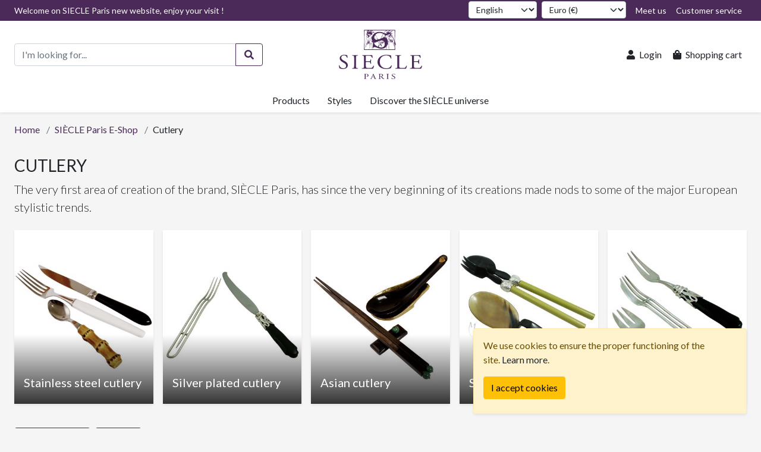

--- FILE ---
content_type: text/html; charset=utf-8
request_url: https://www.siecle-paris.com/en/products/list/1/cutlery?collectionId=68&orderBy=Latest
body_size: 53460
content:
<!DOCTYPE html>
<html lang="en">
<head>
    <meta charset="utf-8" />
    <meta name="viewport" content="width=device-width, initial-scale=1.0" />
    <title>Cutlery</title>
    
    <meta name="description" content="The very first area of creation of the brand, SIÈCLE Paris, has since the very beginning of its creations made nods to some of the major European stylistic trends." />
    <meta name="keywords" content="the, very, first, area, of, creation, of, the, brand, siecle, paris, has, since, the, very, beginning, of, its, creations, made, nods, to, some, of, the, major, european, stylistic, trends" />
    <meta name="robots" content="index, follow" />
    <link rel="canonical" href="https://www.siecle-paris.com/en/products/list/1/cutlery" />
    <link rel="alternate" href="https://www.siecle-paris.com/products/list/1/cutlery" hreflang="fr" />
    <link rel="alternate" href="https://www.siecle-paris.com/en/products/list/1/cutlery" hreflang="en" />
        <meta property="og:locale" content="en_US" />
        <meta property="og:site_name" content="SIÈCLE Paris" />
        <meta property="og:type" content="product.group" />
        <meta property="og:title" content="Cutlery" />
        <meta property="og:description" content="The very first area of creation of the brand, SIÈCLE Paris, has since the very beginning of its creations made nods to some of the major European stylistic trends." />
        <meta property="og:url" content="https://www.siecle-paris.com/en/products/list/1/cutlery" />
            <meta property="og:image" content="https://siecle-paris.com/img/upload/05-gamme-de-couleur_large.jpg" />
        <meta name="twitter:card" content="summary" />
        <meta name="twitter:site" content="@siecleparis" />
        <meta name="twitter:title" content="Cutlery" />
        <meta name="twitter:description" content="The very first area of creation of the brand, SIÈCLE Paris, has since the very beginning of its creations made nods to some of the major European stylistic trends." />
            <meta name="twitter:image" content="https://siecle-paris.com/img/upload/05-gamme-de-couleur_large.jpg" />

    <link rel="preload" as="font" href="/lib/font-awesome/webfonts/fa-regular-400.woff2" type="font/woff2" crossorigin="anonymous">
    <link rel="preload" as="font" href="/lib/font-awesome/webfonts/fa-brands-400.woff2" type="font/woff2" crossorigin="anonymous">
    <link rel="preload" as="font" href="/lib/font-awesome/webfonts/fa-solid-900.woff2" type="font/woff2" crossorigin="anonymous">
    <link rel="preconnect" href="https://fonts.googleapis.com">
    <link rel="preconnect" href="https://fonts.gstatic.com" crossorigin>
    <link href="https://fonts.googleapis.com/css2?family=Lato:wght@300;400;700" rel="stylesheet">
    
    
        <link rel="stylesheet" href="/css/site-lib-bundle.min.css?v=iVfmW8h2zrMpGrE_Gt7rIL_CntTAB_EkADWKAnAL2sE" />
        <link rel="stylesheet" href="/css/site-style-bundle.min.css?v=Tj-JMZM-IYYP0tNPEj4oTVqucSg2TXiQjjEIlupYR6I" />
        <script src="/js/site-lib-bundle.min.js?v=oZBe--aoTYnhWUWbku7g8z2ybPo-w8YDOh5btqWX6F4"></script>
        <script src="/js/site-script-bundle.min.js?v=2yANNep3FAA2zUmhywLsuNYGdQM1yY4qqiqgpa1nm4Y"></script>
    
    <link rel="apple-touch-icon" href="/apple-touch-icon.png">
    <link href="/favicon.ico" type="image/x-icon" rel="icon"/>
    <link href="/favicon.ico" type="image/x-icon" rel="shortcut icon"/>  
    <!-- Google tag (gtag.js) -->
    <script async src="https://www.googletagmanager.com/gtag/js?id=G-C6JG1NG364"></script>
    <script>
        window.dataLayer = window.dataLayer || [];
        function gtag() { dataLayer.push(arguments); }
        gtag('js', new Date());

        gtag('config', 'G-C6JG1NG364');
    </script>
</head>
<body>
    

<header>
    <nav class="navbar navbar-expand-md navbar-light bg-white fixed-top shadow-sm p-0">
        <div class="flex-fill d-flex flex-column">
            <div class="flex-fill d-none d-md-flex navbar-top-section bg-primary">
                <div class="flex-fill d-flex container-xxl">
                    <div class="flex-fill">
                        

    <p class="text-white">Welcome on SIECLE Paris new website, enjoy your visit !</p>

                    </div>
                    <div>
                        <ul class="navbar-nav">
                            <li class="nav-item me-2">
                                


<form method="post" action="/en/home/set-culture">
    <label for="Culture" class="visually-hidden">Language</label>
    <select class="form-select form-select-sm" id="Culture" name="culture" onchange="this.form.submit();">
            <option value="fr">français</option>
            <option value="en" selected="selected">English</option>
    </select>
<input name="__RequestVerificationToken" type="hidden" value="CfDJ8DHUfypZsjhCi79vzWRmYdsbCbFDEKp3FKRZwEQ75HmQwp6FOGmsIwWrPyzgzE82vMWgqRElZ3ZSsL92Uffyd2wfMZ5pc2OOi9RXSyo-FpbovO43oI2IaH0HUctgR-2QrOVxilsgN8PuowU7z1Jj9Bw" /></form>

                            </li>
                            <li class="nav-item me-2">
                                

<form method="post" action="/en/home/set-currency">
    <label for="Currency" class="visually-hidden">Currency</label>
    <select class="form-select form-select-sm" id="Currency" name="currency" onchange="this.form.submit();">
            <option value="EUR" selected="selected">Euro (€)</option>
            <option value="USD">US Dollar ($)</option>
    </select>
<input name="__RequestVerificationToken" type="hidden" value="CfDJ8DHUfypZsjhCi79vzWRmYdsbCbFDEKp3FKRZwEQ75HmQwp6FOGmsIwWrPyzgzE82vMWgqRElZ3ZSsL92Uffyd2wfMZ5pc2OOi9RXSyo-FpbovO43oI2IaH0HUctgR-2QrOVxilsgN8PuowU7z1Jj9Bw" /></form>

                            </li>
                            <li class="nav-item">
                                <a class="nav-link text-white" href="/en/bond-together/meet-us">
                                    <i class="fas fa-map-marked-alt fa-fw me-lg-1 d-lg-none"></i><span class="d-none d-lg-inline-block">Meet us</span>
                                </a>
                            </li>
                            <li class="nav-item">
                                <a class="nav-link text-white" href="/en/customer-service">
                                    <i class="fas fa-phone-square fa-fw me-lg-1 d-lg-none"></i><span class="d-none d-lg-inline-block">Customer service</span>
                                </a>
                            </li>
                        </ul>
                    </div>
                </div>
            </div>
            <div class="flex-fill d-flex flex-row container-xxl navbar-center-section">
                <div class="flex-fill d-flex align-items-center">
                    <button class="navbar-toggler" type="button" data-bs-toggle="collapse" data-bs-target="#NavbarMenu" aria-controls="NavbarMenu"
                            aria-expanded="false" aria-label="Toggle navigation">
                        <span class="navbar-toggler-icon"></span>
                    </button>
                    <div class="flex-fill d-block">
                        <form method="get" role="search" class="d-none d-md-block" action="/en/products/search">
                            <div class="row">
                                <div class="col-10">
                                    <div class="input-group">
                                        <input class="form-control" type="search" name="query" value="" placeholder="I'm looking for..." aria-label="Product search" aria-describedby="SearchButton" autocomplete="off">
                                        <button class="btn btn-outline-primary" type="submit" id="SearchButton" aria-label="Search"><i class="fas fa-search fa-fw"></i></button>
                                    </div>
                                </div>
                            </div>
                        </form>
                    </div>
                </div>
                <div class="navbar-brand-container">
                    <a class="navbar-brand navbar-brand-default d-none d-md-inline-block" href="/en">
                        <img src="/img/siecle-paris-logo.svg" width="140" alt="Siècle Paris logo" />
                    </a>
                    <a class="navbar-brand navbar-brand-lite d-inline-block d-md-none" href="/en">
                        <img src="/img/siecle-paris-logo-lite.svg" width="70" alt="Siècle Paris small logo" />
                    </a>
                </div>
                <div class="flex-fill d-flex justify-content-end align-items-center">
                    <ul class="navbar-nav flex-row">
                            <li class="nav-item">
                                <a class="nav-link text-dark p-2" href="/en/account/login">
                                    <i class="fas fa-user fa-fw me-lg-1"></i><span class="d-none d-lg-inline-block">Login</span>
                                </a>
                            </li>
                        <li class="nav-item">
                            <a class="nav-link text-dark p-2" href="/en/shopping-carts/my-cart">
                                <i class="fas fa-shopping-bag fa-fw me-lg-1"></i><span class="d-none d-lg-inline-block">Shopping cart</span>
    <span id="ShoppingCartItemCount" class="badge rounded-pill sp-secondary-bg-color ms-1 d-none"
      data-bs-toggle="popover"
      data-bs-trigger="manual"
      data-bs-placement="bottom"
      data-bs-html="true"
      data-bs-title="One last click!"
      data-bs-content="Complete your order&lt;br&gt;&lt;br&gt;&lt;a href=&#x27;/en/orders/checkout&#x27; class=&#x27;btn btn-sm btn-primary full-w&#x27;&gt;Checkout&lt;/a&gt;">0</span>

                            </a>
                        </li>
                    </ul>
                </div>
            </div>
            <div class="flex-fill d-flex container-xxl navbar-bottom-section">
                <div id="NavbarMenu" class="navbar-collapse collapse justify-content-center">
                    


<ul class="navbar-nav d-md-none navbar-mobile-dropdown-menu mb-3">
    <li class="nav-item d-md-none my-3">
        <form method="get" role="search" class="px-3" action="/en/products/search">
            <div class="input-group">
                <input class="form-control" type="search" name="query" value="" placeholder="I&#x27;m looking for..." aria-label="Product search" aria-describedby="MobileSearchButton" autocomplete="off">
                <button class="btn btn-outline-primary" type="submit" id="MobileSearchButton" aria-label="Search"><i class="fas fa-search fa-fw"></i></button>
            </div>
        </form>
    </li>
            <li class="nav-item">
                <a class="nav-link text-dark" href="/en/products/list/1/cutlery">Cutlery</a>
            </li>
            <li class="nav-item">
                <a class="nav-link text-dark" href="/en/products/list/2/tableware">Tableware</a>
            </li>
            <li class="nav-item">
                <a class="nav-link text-dark" href="/en/products/list/3/table-top">Table top</a>
            </li>
            <li class="nav-item">
                <a class="nav-link text-dark" href="/en/products/list/4/decoration">Decoration</a>
            </li>
            <li class="nav-item">
                <a class="nav-link text-dark" href="/en/products/list/5/gifts">Gifts</a>
            </li>
            <li class="nav-item">
                <a class="nav-link text-dark" href="/en/products/list/6/jewellery">Jewellery</a>
            </li>
    <li class="nav-item">
        <a class="nav-link text-dark" href="/en/collections/list">Styles</a>
    </li>
    <li class="nav-item">
        <a class="nav-link text-dark" href="/en/brand">SIÈCLE Paris brand</a>
    </li>
    <li class="nav-item">
        <a class="nav-link text-dark" href="/en/news">SIÈCLE blog and news</a>
    </li>
    <li class="nav-item">
        <a class="nav-link text-dark" href="/en/services">SIÈCLE experiences</a>
    </li>
    <li class="nav-item">
        <a class="nav-link text-dark" href="/en/bond-together">Promote the Art of Living</a>
    </li>
    <li class="nav-item">
        <a class="nav-link text-dark" href="/en/customer-service">Customer service</a>
    </li>
</ul>

<ul class="header-navigation navbar-nav d-none d-md-flex">
    <li class="nav-item">
        <a id="HeaderNavLink-Product" class="nav-link text-dark header-nav-link h-100 rounded-top" role="button"
           data-header-menu-id="Product">Products</a>

        <div class="header-mega-menu border-top shadow-sm d-none" id="HeaderMegaMenu-Product">
            <div class="container-xxl py-3">
                <div class="row row-cols-md-3 row-cols-lg-4">
                            <div class="col my-2">
                                <a class="d-inline-block h6 mb-2" href="/en/products/category/1/cutlery"><strong>Cutlery</strong></a>

                                <ul class="list-unstyled">
                                            <li>
                                                <a class="d-inline-block text-dark py-1" href="/en/products/list/7/stainless-steel-cutlery">Stainless steel cutlery</a>
                                            </li>
                                            <li>
                                                <a class="d-inline-block text-dark py-1" href="/en/products/list/8/silver-plated-cutlery">Silver plated cutlery</a>
                                            </li>
                                            <li>
                                                <a class="d-inline-block text-dark py-1" href="/en/products/list/9/asian-cutlery">Asian cutlery</a>
                                            </li>
                                            <li>
                                                <a class="d-inline-block text-dark py-1" href="/en/products/list/10/serving-cutlery">Serving cutlery</a>
                                            </li>
                                            <li>
                                                <a class="d-inline-block text-dark py-1" href="/en/products/list/11/special-cutlery">Special cutlery</a>
                                            </li>
                                    <li>
                                        <a class="d-inline-block text-dark py-1" href="/en/products/list/1/cutlery">See all products</a>
                                    </li>
                                </ul>
                            </div>
                            <div class="col my-2">
                                <a class="d-inline-block h6 mb-2" href="/en/products/category/2/tableware"><strong>Tableware</strong></a>

                                <ul class="list-unstyled">
                                            <li>
                                                <a class="d-inline-block text-dark py-1" href="/en/products/list/12/bowls-and-ramekins">Bowls and ramekins</a>
                                            </li>
                                            <li>
                                                <a class="d-inline-block text-dark py-1" href="/en/products/list/13/plates">Plates</a>
                                            </li>
                                            <li>
                                                <a class="d-inline-block text-dark py-1" href="/en/products/list/14/dishes-and-salad-bowls">Dishes and salad bowls</a>
                                            </li>
                                            <li>
                                                <a class="d-inline-block text-dark py-1" href="/en/products/list/15/glasses-and-decanters">Glasses and decanters</a>
                                            </li>
                                            <li>
                                                <a class="d-inline-block text-dark py-1" href="/en/products/list/16/tea-and-coffee">Tea and coffee</a>
                                            </li>
                                    <li>
                                        <a class="d-inline-block text-dark py-1" href="/en/products/list/2/tableware">See all products</a>
                                    </li>
                                </ul>
                            </div>
                            <div class="col my-2">
                                <a class="d-inline-block h6 mb-2" href="/en/products/category/3/table-top"><strong>Table top</strong></a>

                                <ul class="list-unstyled">
                                            <li>
                                                <a class="d-inline-block text-dark py-1" href="/en/products/list/17/table-accessories">Table accessories</a>
                                            </li>
                                            <li>
                                                <a class="d-inline-block text-dark py-1" href="/en/products/list/18/placemats">Placemats</a>
                                            </li>
                                            <li>
                                                <a class="d-inline-block text-dark py-1" href="/en/products/list/19/table-linen">Table linen</a>
                                            </li>
                                            <li>
                                                <a class="d-inline-block text-dark py-1" href="/en/products/list/20/bar-and-brunch">Bar and brunch</a>
                                            </li>
                                            <li>
                                                <a class="d-inline-block text-dark py-1" href="/en/products/list/21/our-favorite">Our favorite</a>
                                            </li>
                                    <li>
                                        <a class="d-inline-block text-dark py-1" href="/en/products/list/3/table-top">See all products</a>
                                    </li>
                                </ul>
                            </div>
                            <div class="col my-2">
                                <a class="d-inline-block h6 mb-2" href="/en/products/category/4/decoration"><strong>Decoration</strong></a>

                                <ul class="list-unstyled">
                                            <li>
                                                <a class="d-inline-block text-dark py-1" href="/en/products/list/22/decorative-objects">Decorative objects</a>
                                            </li>
                                            <li>
                                                <a class="d-inline-block text-dark py-1" href="/en/products/list/23/lighting-and-furniture">Lighting and furniture</a>
                                            </li>
                                            <li>
                                                <a class="d-inline-block text-dark py-1" href="/en/products/list/24/home-fragrance">Home fragrance</a>
                                            </li>
                                            <li>
                                                <a class="d-inline-block text-dark py-1" href="/en/products/list/25/hardware">Hardware</a>
                                            </li>
                                            <li>
                                                <a class="d-inline-block text-dark py-1" href="/en/products/list/26/uniques-pieces">Uniques pieces</a>
                                            </li>
                                    <li>
                                        <a class="d-inline-block text-dark py-1" href="/en/products/list/4/decoration">See all products</a>
                                    </li>
                                </ul>
                            </div>
                            <div class="col my-2">
                                <a class="d-inline-block h6 mb-2" href="/en/products/category/5/gifts"><strong>Gifts</strong></a>

                                <ul class="list-unstyled">
                                            <li>
                                                <a class="d-inline-block text-dark py-1" href="/en/products/list/27/accessories-and-desk">Accessories and desk</a>
                                            </li>
                                            <li>
                                                <a class="d-inline-block text-dark py-1" href="/en/products/list/28/siecle-gift-box">Siècle Gift box</a>
                                            </li>
                                            <li>
                                                <a class="d-inline-block text-dark py-1" href="/en/products/list/29/baby-and-child">Baby and child </a>
                                            </li>
                                            <li>
                                                <a class="d-inline-block text-dark py-1" href="/en/products/list/30/other-ideas">Other ideas</a>
                                            </li>
                                            <li>
                                                <a class="d-inline-block text-dark py-1" href="/en/products/list/31/custom-gifts">Custom gifts</a>
                                            </li>
                                    <li>
                                        <a class="d-inline-block text-dark py-1" href="/en/products/list/5/gifts">See all products</a>
                                    </li>
                                </ul>
                            </div>
                            <div class="col my-2">
                                <a class="d-inline-block h6 mb-2" href="/en/products/category/6/jewellery"><strong>Jewellery</strong></a>

                                <ul class="list-unstyled">
                                            <li>
                                                <a class="d-inline-block text-dark py-1" href="/en/products/list/32/earrings">Earrings</a>
                                            </li>
                                            <li>
                                                <a class="d-inline-block text-dark py-1" href="/en/products/list/33/cuff-and-bracelet">Cuff and bracelet</a>
                                            </li>
                                            <li>
                                                <a class="d-inline-block text-dark py-1" href="/en/products/list/34/necklace-and-pendent">Necklace and pendent</a>
                                            </li>
                                            <li>
                                                <a class="d-inline-block text-dark py-1" href="/en/products/list/35/accessories-and-rings">Accessories and Rings</a>
                                            </li>
                                            <li>
                                                <a class="d-inline-block text-dark py-1" href="/en/products/list/36/salome-osorio-jewellery">Salomé Osorio jewellery</a>
                                            </li>
                                    <li>
                                        <a class="d-inline-block text-dark py-1" href="/en/products/list/6/jewellery">See all products</a>
                                    </li>
                                </ul>
                            </div>
                </div>
            </div>
        </div>
    </li>
    <li class="nav-item">
        <a id="HeaderNavLink-Collection" class="nav-link text-dark header-nav-link h-100 rounded-top" role="button"
           data-header-menu-id="Collection">Styles</a>

        <div class="header-mega-menu border-top shadow-sm d-none" id="HeaderMegaMenu-Collection">
            <div class="container-xxl py-3">
                <div class="row row-cols-md-3 row-cols-lg-4">
                        <div class="col my-2">
                            <a class="d-inline-block h6 mb-2" href="/en/collections/list?orderBy=Id-Desc"><strong>Featured Styles</strong></a>

                            <ul class="list-unstyled">
                                    <li>
                                        <a class="d-inline-block text-dark py-1" href="/en/collections/details/31/1927-design">1927 design</a>
                                    </li>
                                    <li>
                                        <a class="d-inline-block text-dark py-1" href="/en/collections/details/48/decoupage-mania-bird-and-insects">Decoupage mania : Bird and insects</a>
                                    </li>
                                    <li>
                                        <a class="d-inline-block text-dark py-1" href="/en/collections/details/3/reinterpreted-baroque">Reinterpreted Baroque </a>
                                    </li>
                                    <li>
                                        <a class="d-inline-block text-dark py-1" href="/en/collections/details/27/stylish-kitchen">Stylish kitchen</a>
                                    </li>
                                    <li>
                                        <a class="d-inline-block text-dark py-1" href="/en/collections/details/1/italian-renaissance">Italian Renaissance</a>
                                    </li>
                                <li>
                                    <a class="d-inline-block text-dark py-1" href="/en/collections/list?orderBy=Id-Desc">See all styles</a>
                                </li>
                            </ul>
                        </div>

                            <div class="col my-2">
                                <a class="d-inline-block h6 mb-2" href="/en/collections/list/1/cutlery"><strong>Styles of cutlery</strong></a>

                                <ul class="list-unstyled">
                                            <li>
                                                <a class="d-inline-block text-dark py-1" href="/en/collections/details/31/1927-design">1927 design</a>
                                            </li>
                                            <li>
                                                <a class="d-inline-block text-dark py-1" href="/en/collections/details/3/reinterpreted-baroque">Reinterpreted Baroque </a>
                                            </li>
                                            <li>
                                                <a class="d-inline-block text-dark py-1" href="/en/collections/details/27/stylish-kitchen">Stylish kitchen</a>
                                            </li>
                                            <li>
                                                <a class="d-inline-block text-dark py-1" href="/en/collections/details/1/italian-renaissance">Italian Renaissance</a>
                                            </li>
                                            <li>
                                                <a class="d-inline-block text-dark py-1" href="/en/collections/details/55/horn-and-mother-of-pearl">Horn and mother of pearl</a>
                                            </li>
                                    <li>
                                        <a class="d-inline-block text-dark py-1" href="/en/collections/list/1/cutlery">See all styles</a>
                                    </li>
                                </ul>
                            </div>
                            <div class="col my-2">
                                <a class="d-inline-block h6 mb-2" href="/en/collections/list/2/tableware"><strong>Styles of tableware</strong></a>

                                <ul class="list-unstyled">
                                            <li>
                                                <a class="d-inline-block text-dark py-1" href="/en/collections/details/35/lisboa-memories">Lisboa Memories</a>
                                            </li>
                                            <li>
                                                <a class="d-inline-block text-dark py-1" href="/en/collections/details/2/an-emblematic-tablescape">An emblematic tablescape</a>
                                            </li>
                                            <li>
                                                <a class="d-inline-block text-dark py-1" href="/en/collections/details/44/drip-and-nautilus">Drip and Nautilus</a>
                                            </li>
                                            <li>
                                                <a class="d-inline-block text-dark py-1" href="/en/collections/details/43/table-from-alagoa">Table from Alagoa </a>
                                            </li>
                                            <li>
                                                <a class="d-inline-block text-dark py-1" href="/en/collections/details/62/black-stone-scarab">Black stone &amp; Scarab</a>
                                            </li>
                                    <li>
                                        <a class="d-inline-block text-dark py-1" href="/en/collections/list/2/tableware">See all styles</a>
                                    </li>
                                </ul>
                            </div>
                            <div class="col my-2">
                                <a class="d-inline-block h6 mb-2" href="/en/collections/list/4/decoration"><strong>Styles of decoration</strong></a>

                                <ul class="list-unstyled">
                                            <li>
                                                <a class="d-inline-block text-dark py-1" href="/en/collections/details/48/decoupage-mania-bird-and-insects">Decoupage mania : Bird and insects</a>
                                            </li>
                                            <li>
                                                <a class="d-inline-block text-dark py-1" href="/en/collections/details/50/decoupage-mania-aquatic">Decoupage mania : Aquatic</a>
                                            </li>
                                            <li>
                                                <a class="d-inline-block text-dark py-1" href="/en/collections/details/53/decoupage-mania-animals">Decoupage mania : Animals</a>
                                            </li>
                                            <li>
                                                <a class="d-inline-block text-dark py-1" href="/en/collections/details/51/decoupage-mania-botany">Decoupage mania : Botany</a>
                                            </li>
                                            <li>
                                                <a class="d-inline-block text-dark py-1" href="/en/collections/details/49/decoupage-mania-figures">Découpage mania : Figures</a>
                                            </li>
                                    <li>
                                        <a class="d-inline-block text-dark py-1" href="/en/collections/list/4/decoration">See all styles</a>
                                    </li>
                                </ul>
                            </div>
                </div>
            </div>
        </div>
    </li>
    <li class="nav-item">
        <a id="HeaderNavLink-SiecleWorld" class="nav-link text-dark header-nav-link h-100 rounded-top" role="button"
           data-header-menu-id="SiecleWorld">Discover the SIÈCLE universe</a>

        <div class="header-mega-menu border-top shadow-sm d-none" id="HeaderMegaMenu-SiecleWorld">
            <div class="container-xxl py-3">
                <div class="row row-cols-md-3 row-cols-lg-4">
                    <div class="col my-2">
                        <a class="d-inline-block h6 mb-2" href="/en/brand"><strong>SIÈCLE Paris brand</strong></a>

                        <ul class="list-unstyled">
                            <li>
                                <a class="d-inline-block text-dark py-1" href="/en/brand/history">SIÈCLE history</a>
                            </li>
                            <li>
                                <a class="d-inline-block text-dark py-1" href="/en/brand/creators">Creators</a>
                            </li>
                                    <li>
                                        <a class="d-inline-block text-dark py-1" href="/en/brand/article-list/45/our-expertise">Our Expertise</a>
                                    </li>
                            <li>
                                <a class="d-inline-block text-dark py-1" href="/en/brand/colors">Colour ranges</a>
                            </li>
                            <li>
                                <a class="d-inline-block text-dark py-1" href="/en/brand/gallery">SIÈCLE Paris Gallery</a>
                            </li>
                            <li>
                                <a class="d-inline-block text-dark py-1" href="https://drive.google.com/file/d/171khowcvnMh0-PkBnYfPMVMurnvWcPpj/view?pli=1" target="_blank" rel="noreferrer">SIÈCLE Paris Catalogue</a>
                            </li>
                        </ul>
                    </div>

                    <div class="col my-2">
                        <a class="d-inline-block h6 mb-2" href="/en/news"><strong>SIÈCLE blog and news</strong></a>

                        <ul class="list-unstyled">
                                    <li>
                                        <a class="d-inline-block text-dark py-1" href="/en/news/article-list/42/the-quarterly-magazine">The quarterly magazine</a>
                                    </li>
                                    <li>
                                        <a class="d-inline-block text-dark py-1" href="/en/news/article-list/43/the-news-feed">The news feed</a>
                                    </li>
                                    <li>
                                        <a class="d-inline-block text-dark py-1" href="/en/news/article-list/44/the-art-of-hosting">The art of hosting</a>
                                    </li>
                                    <li>
                                        <a class="d-inline-block text-dark py-1" href="/en/news/article-list/50/history-of-the-object">History of the object</a>
                                    </li>
                                    <li>
                                        <a class="d-inline-block text-dark py-1" href="/en/news/article-list/53/give-and-thank">Give and thank</a>
                                    </li>
                            <li>
                                <a class="d-inline-block text-dark py-1" href="/en/news/subscribe">Subscribe to the quarterly magazine</a>
                            </li>
                            <li>
                                <a class="d-inline-block text-dark py-1" href="/en/news/article-list">See all articles</a>
                            </li>
                        </ul>
                    </div>

                    <div class="col my-2">
                        <a class="d-inline-block h6 mb-2" href="/en/services"><strong>SIÈCLE experiences</strong></a>

                        <ul class="list-unstyled">
                                    <li>
                                        <a class="d-inline-block text-dark py-1" href="/en/services/list/37/rent-the-maison-des-oiseaux">Rent the Maison des Oiseaux</a>
                                    </li>
                                    <li>
                                        <a class="d-inline-block text-dark py-1" href="/en/services/list/39/parisian-evenings">Parisian evenings</a>
                                    </li>
                                    <li>
                                        <a class="d-inline-block text-dark py-1" href="/en/services/list/40/visits-and-expertise-in-paris">Visits and expertise in Paris</a>
                                    </li>
                                    <li>
                                        <a class="d-inline-block text-dark py-1" href="/en/services/list/51/rent-a-siecle-tablescape">Rent a SIÈCLE Tablescape</a>
                                    </li>
                            <li>
                                <a class="d-inline-block text-dark py-1" href="/en/services/list">See all SIÈCLE experiences</a>
                            </li>
                        </ul>
                    </div>

                    <div class="col my-2">
                        <a class="d-inline-block h6 mb-2" href="/en/bond-together"><strong>Promote the Art of Living</strong></a>

                        <ul class="list-unstyled">
                            <li>
                                <a class="d-inline-block text-dark py-1" href="/en/bond-together/meet-us">Meet us</a>
                            </li>
                                <li>
                                    <a class="d-inline-block text-dark py-1" href="/en/account/register">Create an account</a>
                                </li>
                                <li>
                                    <a class="d-inline-block text-dark py-1" href="/en/account/register-as-partner">Create a partner account</a>
                                </li>
                                    <li>
                                        <a class="d-inline-block text-dark py-1" href="/en/bond-together/article-list/46/our-values">Our values</a>
                                    </li>
                                    <li>
                                        <a class="d-inline-block text-dark py-1" href="/en/bond-together/article-list/47/partnerships">Partnerships</a>
                                    </li>
                            <li>
                                <a class="d-inline-block text-dark py-1" href="/en/bond-together/social-media">Our social networks</a>
                            </li>
                        </ul>
                    </div>
                </div>
            </div>
        </div>
    </li>
</ul>

                </div>
            </div>
        </div>
    </nav>
</header>

    <main>
        



<div class="container-xxl py-3">
    



<nav class="breadcrumb-container mb-3" aria-label="Breadcrumb">
    <ol class="breadcrumb mb-0">
        <li class="breadcrumb-item"><a href="/en">Home</a></li>
        <li class="breadcrumb-item"><a href="/en/products">SIÈCLE Paris E-Shop</a></li>
                        <li class="breadcrumb-item text-dark active" aria-current="page">Cutlery</li>
    </ol>
</nav>


    <div class="mb-large">
        <h1 class="h2">Cutlery</h1>
            <p class="lead multi-line">The very first area of creation of the brand, SIÈCLE Paris, has since the very beginning of its creations made nods to some of the major European stylistic trends.</p>

            <h2 class="sr-only">Shop by Category</h2>
            <div class="row gx-2 gx-md-3 row-cols-2 row-cols-md-3 row-cols-lg-5 mt-3 mt-md-4">
                    <div class="col mb-2 mb-md-3">
                        


<article class="card d-block h-100 shadow-sm">
        <a class="d-block" href="/en/products/list/7/stainless-steel-cutlery">
            <div class="poster-img-container">
                <div class="poster-img-mask"></div>
                <img src="/img/upload/couverts-inox_small.jpg" class="img-fluid d-block mx-auto" loading="lazy" alt="Stainless steel cutlery" />
                <div class="poster-img-caption p-3">
                        <h3 class="h5 mb-0 mb-md-2">Stainless steel cutlery</h3>
                </div>
            </div>
        </a>
</article>

                    </div>
                    <div class="col mb-2 mb-md-3">
                        


<article class="card d-block h-100 shadow-sm">
        <a class="d-block" href="/en/products/list/8/silver-plated-cutlery">
            <div class="poster-img-container">
                <div class="poster-img-mask"></div>
                <img src="/img/upload/couverts-orfevre_small.jpg" class="img-fluid d-block mx-auto" loading="lazy" alt="Silver plated cutlery" />
                <div class="poster-img-caption p-3">
                        <h3 class="h5 mb-0 mb-md-2">Silver plated cutlery</h3>
                </div>
            </div>
        </a>
</article>

                    </div>
                    <div class="col mb-2 mb-md-3">
                        


<article class="card d-block h-100 shadow-sm">
        <a class="d-block" href="/en/products/list/9/asian-cutlery">
            <div class="poster-img-container">
                <div class="poster-img-mask"></div>
                <img src="/img/upload/couverts-asiatiques_small.jpg" class="img-fluid d-block mx-auto" loading="lazy" alt="Asian cutlery" />
                <div class="poster-img-caption p-3">
                        <h3 class="h5 mb-0 mb-md-2">Asian cutlery</h3>
                </div>
            </div>
        </a>
</article>

                    </div>
                    <div class="col mb-2 mb-md-3">
                        


<article class="card d-block h-100 shadow-sm">
        <a class="d-block" href="/en/products/list/10/serving-cutlery">
            <div class="poster-img-container">
                <div class="poster-img-mask"></div>
                <img src="/img/upload/couverts-service_small.jpg" class="img-fluid d-block mx-auto" loading="lazy" alt="Serving cutlery" />
                <div class="poster-img-caption p-3">
                        <h3 class="h5 mb-0 mb-md-2">Serving cutlery</h3>
                </div>
            </div>
        </a>
</article>

                    </div>
                    <div class="col mb-2 mb-md-3">
                        


<article class="card d-block h-100 shadow-sm">
        <a class="d-block" href="/en/products/list/11/special-cutlery">
            <div class="poster-img-container">
                <div class="poster-img-mask"></div>
                <img src="/img/upload/couverts-speciaux_small.jpg" class="img-fluid d-block mx-auto" loading="lazy" alt="Special cutlery" />
                <div class="poster-img-caption p-3">
                        <h3 class="h5 mb-0 mb-md-2">Special cutlery</h3>
                </div>
            </div>
        </a>
</article>

                    </div>
            </div>

        <div class="mt-3 mt-md-4">
            



<div class="row align-items-center mb-3">
    <div class="col">
        <div class="row gx-2">
            <div class="col-auto">
                <div class="dropdown">
                    <button type="button" class="btn btn-primary dropdown-toggle" id="OrderByDropdown"
                            data-bs-toggle="dropdown" aria-haspopup="true" aria-expanded="false">
                        Most recent
                    </button>
                    <div class="dropdown-menu" aria-labelledby="OrderByDropdown">
                        <a class="dropdown-item active" href="/en/products/list/1/cutlery?collectionId=68&amp;orderBy=Latest">Most recent</a>
                        <a class="dropdown-item " href="/en/products/list/1/cutlery?collectionId=68&amp;orderBy=Popularity">Popularity</a>
                        <a class="dropdown-item " href="/en/products/list/1/cutlery?collectionId=68&amp;orderBy=Price-Asc">Ascending price</a>
                        <a class="dropdown-item " href="/en/products/list/1/cutlery?collectionId=68&amp;orderBy=Price-Desc">Decreasing price</a>
                    </div>
                </div>
            </div>
            <div class="col-auto d-none d-lg-block">
                <div class="dropdown">
                    <button type="button" class="btn btn-primary dropdown-toggle" id="PriceRangesDropdown"
                            data-bs-toggle="dropdown" aria-haspopup="true" aria-expanded="false">
                        Price
                    </button>
                    <div class="dropdown-menu" aria-labelledby="PriceRangesDropdown">
                            <a class="dropdown-item " href="/en/products/list/1/cutlery?collectionId=68&amp;priceRanges=1&amp;orderBy=Latest">Less than 50,00 €</a>
                            <a class="dropdown-item " href="/en/products/list/1/cutlery?collectionId=68&amp;priceRanges=2&amp;orderBy=Latest">50,00 € to 100,00 €</a>
                            <a class="dropdown-item " href="/en/products/list/1/cutlery?collectionId=68&amp;priceRanges=3&amp;orderBy=Latest">100,00 € to 300,00 €</a>
                            <a class="dropdown-item " href="/en/products/list/1/cutlery?collectionId=68&amp;priceRanges=4&amp;orderBy=Latest">300,00 € to 600,00 €</a>
                            <a class="dropdown-item " href="/en/products/list/1/cutlery?collectionId=68&amp;priceRanges=5&amp;orderBy=Latest">600,00 € and more</a>
                    </div>
                </div>
            </div>
            <div class="col-auto d-block d-lg-none">
                <button type="button" class="btn btn-primary" id="ToggleFilter"
                        data-bs-toggle="modal" data-bs-target="#Filter">
                    Filter
                </button>
            </div>
        </div>
    </div>
    <div class="col-12 col-sm-auto text-sm-end mt-2 mt-sm-0">
        <span>0 results</span>
    </div>
</div>





<div class="modal fade" id="Filter" tabindex="-1" aria-labelledby="ToggleFilter" aria-hidden="true">
    <div class="modal-dialog">
        <div class="modal-content">
            <form method="get">
                <div class="modal-header">
                    <h5 class="modal-title">Filter</h5>
                    <button type="button" class="btn-close" data-bs-dismiss="modal" aria-label="Close"></button>
                </div>
                <div class="modal-body">





                    <div class="mb-3">
                        <label class="form-label" for="PriceRanges">Price</label>
                        <select class="form-control" name="priceRanges" id="PriceRanges">
                            <option value="">All price ranges</option>
                        <option value="1">Less than 50,00 €</option>
<option value="2">50,00 € to 100,00 €</option>
<option value="3">100,00 € to 300,00 €</option>
<option value="4">300,00 € to 600,00 €</option>
<option value="5">600,00 € and more</option>
</select>
                    </div>

                        <input type="hidden" name="orderBy" value="Latest" />
                </div>
                <div class="modal-footer">
                    <button type="button" class="btn btn-light" data-bs-dismiss="modal">Close</button>
                    <button type="submit" class="btn btn-primary">Apply</button>
                </div>
            </form>
        </div>
    </div>
</div>


            



    <div class="mb-3">
        <a class="ms-1" href="/en/products/list/1/cutlery?orderBy=Latest">Reset all</a>
    </div>

            



    <div class="alert alert-info mb-3 mb-md-4" role="alert">No items were found.</div>

        </div>
    </div>
</div>


    </main>
    


    <div id="cookieConsent" class="alert alert-warning alert-dismissible fade show shadow-sm mb-0" role="alert">
        <p>We use cookies to ensure the proper functioning of the site. <a class="text-dark" href="/en/customer-service/legal-information">Learn more</a>.</p>
        <button type="button" class="btn btn-warning accept-policy close mb-2" data-bs-dismiss="alert" aria-label="Fermer" data-cookie-string=".AspNet.Consent=yes; expires=Wed, 27 Jan 2027 08:24:45 GMT; path=/; secure">
            <span aria-hidden="true">I accept cookies</span>
        </button>
    </div>
    <script>
        (function () {
            var button = document.querySelector("#cookieConsent button[data-cookie-string]");
            button.addEventListener("click", function (event) {
                document.cookie = button.dataset.cookieString;
            }, false);
        })();
    </script>

    

<footer class="bg-primary text-white py-4">
    <div class="container-xxl">
        


<div class="row">
    <div class="col-12 col-sm-6 col-lg-3">
        <p class="h5 mb-3">SIÈCLE Paris</p>
        <p class="mb-2">Founded by Marisa Osorio Farinha and Philippe Chupin in November 1983, SIÈCLE Paris is a French brand devoted to the art of living and fine craftsmanship.</p>
        <div class="mb-3">
            <a class="text-white" href="/en/brand/history">Learn more</a>
        </div>
        <div class="mb-5">
            <a class="d-inline-block text-white" href="https://www.facebook.com/siecle.paris" aria-label="Facebook" target="_blank" rel="noreferrer">
                <i class="fab fa-facebook fa-fw fa-2x me-2"></i>
            </a>
            <a class="d-inline-block text-white" href="https://www.instagram.com/siecle_paris" aria-label="Instagram" target="_blank" rel="noreferrer">
                <i class="fab fa-instagram fa-fw fa-2x me-2"></i>
            </a>
            <a class="d-inline-block text-white" href="https://www.pinterest.fr/siecleparis" aria-label="Pinterest" target="_blank" rel="noreferrer">
                <i class="fab fa-pinterest-square fa-2x fa-fw me-2"></i>
            </a>
        </div>
    </div>
    <div class="col-6 col-lg-3">
        <a class="d-inline-block text-white h5" href="/en/brand">SIÈCLE Paris brand</a>
        <ul class="list-unstyled mb-5">
            <li>
                <a class="d-inline-block text-white py-1" href="/en/brand/history">SIÈCLE history</a>
            </li>
            <li>
                <a class="d-inline-block text-white py-1" href="/en/brand/creators">Creators</a>
            </li>
                    <li>
                        <a class="d-inline-block text-white py-1" href="/en/brand/article-list/45/our-expertise">Our Expertise</a>
                    </li>
            <li>
                <a class="d-inline-block text-white py-1" href="/en/brand/colors">Colour ranges</a>
            </li>
            <li>
                <a class="d-inline-block text-white py-1" href="/en/brand/gallery">SIÈCLE Paris Gallery</a>
            </li>
            <li>
                <a class="d-inline-block text-white py-1" href="https://drive.google.com/file/d/171khowcvnMh0-PkBnYfPMVMurnvWcPpj/view?pli=1" target="_blank" rel="noreferrer">SIÈCLE Paris Catalogue</a>
            </li>
        </ul>
    </div>
    <div class="col-6 col-lg-3">
        <a class="d-inline-block text-white h5" href="/en/customer-service">Customer service</a>
        <ul class="list-unstyled mb-5">
            <li>
                <a class="d-inline-block text-white py-1" href="/en/customer-service/terms-of-sales">Terms of Sales</a>
            </li>
            <li>
                <a class="d-inline-block text-white py-1" href="/en/customer-service/legal-information">legal information</a>
            </li>
            <li>
                <a class="d-inline-block text-white py-1" href="/en/customer-service/siecle-guarantee">SIÈCLE guarantee</a>
            </li>
            <li>
                <a class="d-inline-block text-white py-1" href="/en/customer-service/order-and-delivery-policy">Order and delivery</a>
            </li>
            <li>
                <a class="d-inline-block text-white py-1" href="/en/customer-service/faq">Frequently asked Questions</a>
            </li>
            <li>
                <a class="d-inline-block text-white py-1" href="/en/customer-service/contact">Contact us</a>
            </li>
        </ul>
    </div>
    <div class="col-12 col-sm-6 col-lg-3">
        <p class="h5 mb-3">Payment methods accepted</p>
        <div class="mb-3">
            <span><i class="fab fa-cc-visa fa-fw fa-3x me-2"></i></span>
            <span><i class="fab fa-cc-mastercard fa-3x fa-fw me-2"></i></span>
            <span><i class="fab fa-cc-amex fa-fw fa-3x me-2"></i></span>
            <span><i class="fab fa-cc-paypal fa-fw fa-3x me-2"></i></span>
        </div>
        <div class="mb-5">
            <span><i class="fas fa-lock fa-fw me-1"></i>Secure transaction</span>
        </div>
    </div>
</div>


        <div class="text-center">
            <p class="mb-0">&copy; 2026 - SIÈCLE Paris - <a class="text-white" href="/en/customer-service/legal-information">legal information</a></p>
        </div>
    </div>
</footer>

<div class="scroll-up d-none">
    <div class="d-flex justify-content-center align-items-center w-100 h-100">
        <i class="fas fa-chevron-up fa-fw fa-2x"></i>
    </div>
</div>

    <div class="overlay"></div>
    
    
    
    
    <script type="application/ld+json">
        {"@context":"https://schema.org","@type":"BreadcrumbList","itemListElement":[{"@type":"ListItem","position":1,"name":"SIÈCLE Paris E-Shop","item":"https://www.siecle-paris.com/en/products"},{"@type":"ListItem","position":2,"name":"Cutlery","item":"https://www.siecle-paris.com/en/products/list/1/cutlery"}]}
    </script>

</body>
</html>


--- FILE ---
content_type: image/svg+xml
request_url: https://www.siecle-paris.com/img/siecle-paris-logo.svg
body_size: 21066
content:
<?xml version="1.0" encoding="iso-8859-1"?>
<!-- Generator: Adobe Illustrator 19.0.0, SVG Export Plug-In . SVG Version: 6.00 Build 0)  -->
<svg version="1.1" id="Calque_1" xmlns="http://www.w3.org/2000/svg" xmlns:xlink="http://www.w3.org/1999/xlink" x="0px" y="0px"
	 viewBox="0 0 397.737 235.978" style="enable-background:new 0 0 397.737 235.978;" xml:space="preserve">
<g id="BLOC_MARQUE">
	<g id="SIECLE_1_">
		<path style="fill:#4B2A59;" d="M19.708,187.744c-9.047,0-14.751-2.545-16.799-3.62c-1.292-2.152-2.691-9.107-2.909-13.709
			c0.54-0.689,2.157-0.883,2.587-0.292c1.615,4.995,6.03,14.588,18.523,14.588c9.048,0,13.46-5.39,13.46-11.266
			c0-4.304-0.966-9.106-8.829-13.706l-10.233-6.076c-5.384-3.227-11.629-8.811-11.629-16.844c0-9.301,7.967-16.844,21.971-16.844
			c3.339,0,7.213,0.586,10.016,1.271c1.397,0.391,2.906,0.59,3.769,0.59c0.968,2.35,1.938,7.834,1.938,11.947
			c-0.43,0.588-2.154,0.879-2.692,0.296c-1.402-4.7-4.311-11.068-14.646-11.068c-10.555,0-12.817,6.368-12.817,10.869
			c0,5.681,5.168,9.793,9.156,12.05l8.616,4.897c6.782,3.815,13.459,9.499,13.459,18.801
			C42.65,180.402,33.709,187.744,19.708,187.744z"/>
		<path style="fill:#4B2A59;" d="M72.805,136.431c0-10.386-0.216-12.051-6.571-12.535l-2.69-0.2
			c-0.647-0.392-0.431-2.149,0.214-2.448c5.387,0.202,9.048,0.299,13.571,0.299c4.308,0,7.97-0.097,13.357-0.299
			c0.644,0.299,0.857,2.057,0.211,2.448l-2.69,0.2c-6.356,0.484-6.571,2.149-6.571,12.535v34.865
			c0,10.379,0.215,11.752,6.571,12.433l2.69,0.296c0.646,0.391,0.432,2.156-0.211,2.447c-5.387-0.195-9.05-0.291-13.357-0.291
			c-4.523,0-8.184,0.096-13.571,0.291c-0.645-0.291-0.861-1.859-0.214-2.447l2.69-0.296c6.355-0.681,6.571-2.054,6.571-12.433
			V136.431z"/>
		<path style="fill:#4B2A59;" d="M119.979,136.237c0-10.192-0.219-11.658-6.574-12.342l-1.722-0.2
			c-0.646-0.392-0.432-2.149,0.217-2.448c4.629,0.202,8.289,0.299,12.707,0.299h20.247c6.893,0,13.251,0,14.541-0.299
			c0.644,1.662,1.29,8.715,1.724,13.025c-0.434,0.594-2.153,0.787-2.691,0.202c-1.617-4.608-2.586-8.036-8.186-9.308
			c-2.26-0.488-5.706-0.588-10.447-0.588h-7.755c-3.23,0-3.23,0.196-3.23,3.918v19.59c0,2.741,0.322,2.741,3.553,2.741h6.249
			c4.52,0,7.86-0.194,9.153-0.589c1.292-0.392,2.045-0.981,2.586-3.426l0.86-4.021c0.536-0.584,2.369-0.584,2.797,0.098
			c0,2.35-0.428,6.176-0.428,9.895c0,3.524,0.428,7.244,0.428,9.399c-0.428,0.689-2.261,0.689-2.797,0.1l-0.97-3.824
			c-0.431-1.76-1.184-3.229-3.338-3.717c-1.511-0.393-4.094-0.49-8.292-0.49h-6.249c-3.231,0-3.553,0.098-3.553,2.648v13.804
			c0,5.188,0.322,8.52,2.046,10.186c1.294,1.174,3.553,2.257,13.03,2.257c8.295,0,11.419-0.396,13.786-1.474
			c1.938-0.979,4.848-4.404,7.646-9.502c0.758-0.486,2.264-0.193,2.696,0.693c-0.754,3.428-3.445,10.967-4.847,13.605
			c-9.696-0.195-19.281-0.291-28.864-0.291h-9.694c-4.628,0-8.292,0.096-14.646,0.291c-0.65-0.291-0.862-1.859-0.217-2.447
			l3.557-0.296c6.136-0.487,6.678-1.956,6.678-12.241V136.237z"/>
		<path style="fill:#4B2A59;" d="M198.166,128.3c7.864-5.582,17.876-8.324,29.08-8.324c5.814,0,14.008,1.08,19.06,2.353
			c1.296,0.291,2.048,0.487,3.014,0.39c0.118,2.252,0.649,8.422,1.515,14.398c-0.54,0.68-2.158,0.777-2.904,0.195
			c-1.624-6.662-6.469-14.3-22.084-14.3c-16.479,0-30.479,9.506-30.479,29.773c0,20.563,14.32,31.926,31.995,31.926
			c13.893,0,20.029-8.226,22.501-14.006c0.757-0.488,2.368-0.29,2.795,0.392c-0.747,5.092-3.548,11.556-5.167,13.419
			c-1.285,0.195-2.578,0.589-3.766,0.981c-2.371,0.779-10.123,2.247-17.023,2.247c-9.688,0-18.951-1.759-26.814-6.556
			c-8.614-5.389-15.291-14.302-15.291-26.936C184.597,143.384,189.981,134.08,198.166,128.3z"/>
		<path style="fill:#4B2A59;" d="M279.374,136.237c0-10.289-0.223-11.857-7.006-12.342l-2.688-0.2
			c-0.648-0.392-0.428-2.149,0.213-2.448c6.039,0.202,9.689,0.299,13.998,0.299c4.208,0,7.865-0.097,13.25-0.299
			c0.645,0.299,0.861,2.057,0.216,2.448l-2.584,0.2c-6.354,0.484-6.573,2.053-6.573,12.342v34.078c0,6.17,0.32,8.711,2.266,10.576
			c1.183,1.08,3.231,2.257,11.738,2.257c9.153,0,11.422-0.396,13.142-1.28c2.152-1.172,4.954-4.692,7.109-9.695
			c0.641-0.486,2.688-0.095,2.688,0.592c0,1.075-3.014,11.068-4.522,13.707c-5.489-0.195-15.725-0.291-26.82-0.291h-9.91
			c-4.518,0-7.959,0.096-13.998,0.291c-0.641-0.291-0.861-1.859-0.213-2.447l3.233-0.296c6.238-0.58,6.461-1.956,6.461-12.241
			V136.237z"/>
		<path style="fill:#4B2A59;" d="M349.701,136.237c0-10.192-0.212-11.658-6.577-12.342l-1.718-0.2
			c-0.644-0.392-0.435-2.149,0.222-2.448c4.625,0.202,8.289,0.299,12.703,0.299h20.248c6.891,0,13.24,0,14.539-0.299
			c0.641,1.662,1.293,8.715,1.725,13.025c-0.432,0.594-2.159,0.787-2.696,0.202c-1.616-4.608-2.581-8.036-8.185-9.308
			c-2.255-0.488-5.703-0.588-10.444-0.588h-7.765c-3.221,0-3.221,0.196-3.221,3.918v19.59c0,2.741,0.318,2.741,3.553,2.741h6.252
			c4.516,0,7.855-0.194,9.15-0.589c1.289-0.392,2.047-0.981,2.584-3.426l0.861-4.021c0.537-0.584,2.371-0.584,2.801,0.098
			c0,2.35-0.43,6.176-0.43,9.895c0,3.524,0.43,7.244,0.43,9.399c-0.43,0.689-2.264,0.689-2.801,0.1l-0.971-3.824
			c-0.428-1.76-1.186-3.229-3.336-3.717c-1.509-0.393-4.092-0.49-8.289-0.49h-6.252c-3.234,0-3.553,0.098-3.553,2.648v13.804
			c0,5.188,0.318,8.52,2.044,10.186c1.29,1.174,3.554,2.257,13.03,2.257c8.293,0,11.418-0.396,13.785-1.474
			c1.939-0.979,4.848-4.404,7.649-9.502c0.759-0.486,2.26-0.193,2.696,0.693c-0.76,3.428-3.449,10.967-4.849,13.605
			c-9.691-0.195-19.282-0.291-28.864-0.291h-9.693c-4.63,0-8.297,0.096-14.648,0.291c-0.65-0.291-0.859-1.859-0.213-2.447
			l3.552-0.296c6.14-0.487,6.68-1.956,6.68-12.241V136.237z"/>
	</g>
	<g id="PARIS">
		<path style="fill:#4B2A59;" d="M127.528,229.993c0,3.783,0.092,4.256,2.976,4.502l1.219,0.117c0.272,0.178,0.18,0.787-0.089,0.9
			c-2.572-0.076-4.063-0.113-5.865-0.113c-1.897,0-3.519,0.037-5.508,0.113c-0.268-0.113-0.359-0.688-0.086-0.9l0.948-0.117
			c2.617-0.284,2.707-0.719,2.707-4.502v-13.317c0-3.069-0.09-3.677-2.121-3.864l-1.626-0.137c-0.314-0.223-0.27-0.764,0.092-0.906
			c2.39-0.254,5.188-0.291,8.932-0.291c3.745,0,6.544,0.396,8.659,1.447c2.075,1.046,3.61,2.922,3.61,5.408
			c0,3.32-2.574,4.98-4.51,5.742c-1.985,0.756-4.376,1.08-6.225,1.08c-0.314-0.107-0.314-0.65-0.048-0.721
			c4.874-0.719,6.636-2.922,6.636-6.066c0-3.499-2.575-5.768-7.264-5.768c-2.393,0-2.436,0.146-2.436,1.297V229.993z"/>
		<path style="fill:#4B2A59;" d="M168.395,227.028c-0.314-0.789-0.496-0.896-1.847-0.896h-6.814c-1.124,0-1.398,0.107-1.712,0.859
			l-1.58,3.787c-0.674,1.625-0.99,2.602-0.99,2.998c0,0.435,0.226,0.65,1.306,0.719l1.49,0.117c0.316,0.178,0.316,0.752-0.093,0.9
			c-1.169-0.076-2.57-0.076-4.69-0.113c-1.486,0-3.111,0.075-4.327,0.113c-0.273-0.148-0.362-0.723-0.093-0.9l1.489-0.117
			c1.082-0.068,2.076-0.469,2.708-1.766c0.813-1.661,2.075-4,3.964-8.043l4.602-9.74c0.635-1.301,0.902-1.986,0.77-2.563
			c1.084-0.256,1.851-0.906,2.347-1.375c0.27,0,0.584,0.072,0.676,0.324c0.587,1.592,1.309,3.248,1.98,4.84l6.185,14.503
			c1.308,3.101,1.893,3.644,3.831,3.819l1.219,0.117c0.315,0.178,0.226,0.752,0,0.9c-1.852-0.076-3.428-0.113-5.458-0.113
			c-2.167,0-3.879,0.075-5.188,0.113c-0.359-0.148-0.404-0.723-0.089-0.9l1.307-0.117c0.949-0.068,1.584-0.284,1.584-0.648
			c0-0.391-0.229-1.043-0.588-1.904L168.395,227.028z M159.466,223.823c-0.363,0.828-0.317,0.863,0.947,0.863h5.546
			c1.31,0,1.401-0.146,0.994-1.119l-2.437-5.883c-0.361-0.865-0.765-1.838-1.039-2.277h-0.087c-0.136,0.186-0.587,1.048-1.085,2.137
			L159.466,223.823z"/>
		<path style="fill:#4B2A59;" d="M192.936,217.038c0-3.432-0.135-4.039-1.986-4.227l-1.444-0.137
			c-0.316-0.183-0.316-0.764,0.048-0.906c2.525-0.183,5.635-0.291,10.054-0.291c2.803,0,5.461,0.186,7.537,1.082
			c2.167,0.902,3.742,2.528,3.742,5.051c0,3.436-3.382,5.303-5.635,6.031c-0.23,0.215,0,0.573,0.223,0.863
			c3.608,4.655,5.998,7.539,9.07,9.598c0.764,0.544,1.895,0.938,3.111,1.01c0.218,0.072,0.271,0.362,0.043,0.501
			c-0.404,0.112-1.123,0.183-1.988,0.183c-3.833,0-6.13-0.901-9.336-4.543c-1.172-1.336-3.021-3.826-4.417-5.451
			c-0.679-0.796-1.398-1.15-3.202-1.15c-2.032,0-2.117,0.035-2.117,0.795v4.547c0,3.783,0.085,4.218,2.703,4.502l0.945,0.117
			c0.273,0.178,0.18,0.787-0.092,0.9c-2.034-0.076-3.557-0.113-5.363-0.113c-1.897,0-3.522,0.037-5.643,0.113
			c-0.269-0.113-0.358-0.652-0.088-0.9l1.129-0.117c2.613-0.246,2.704-0.719,2.704-4.502V217.038z M196.639,222.193
			c0,0.652,0,1.047,0.132,1.196c0.13,0.106,0.813,0.179,3.112,0.179c1.619,0,3.339-0.148,4.642-0.941
			c1.221-0.757,2.251-2.02,2.251-4.471c0-2.852-2.206-5.555-7.209-5.555c-2.797,0-2.929,0.146-2.929,1.152V222.193z"/>
		<path style="fill:#4B2A59;" d="M231.051,217.072c0-3.823-0.092-4.439-2.75-4.62l-1.133-0.068c-0.269-0.148-0.18-0.798,0.092-0.906
			c2.256,0.072,3.791,0.108,5.68,0.108c1.809,0,3.345-0.036,5.598-0.108c0.266,0.108,0.355,0.758,0.096,0.906l-1.133,0.068
			c-2.658,0.182-2.752,0.797-2.752,4.62v12.845c0,3.826,0.094,4.332,2.752,4.578l1.133,0.117c0.26,0.141,0.17,0.787-0.096,0.9
			c-2.253-0.076-3.789-0.113-5.598-0.113c-1.889,0-3.424,0.037-5.68,0.113c-0.271-0.113-0.36-0.688-0.092-0.9l1.133-0.117
			c2.658-0.246,2.75-0.752,2.75-4.578V217.072z"/>
		<path style="fill:#4B2A59;" d="M259.655,235.978c-3.791,0-6.183-0.938-7.04-1.331c-0.544-0.8-1.128-3.358-1.218-5.05
			c0.229-0.255,0.904-0.325,1.084-0.113c0.678,1.84,2.523,5.377,7.758,5.377c3.791,0,5.634-1.986,5.634-4.152
			c0-1.589-0.401-3.354-3.692-5.051l-4.287-2.238c-2.262-1.189-4.873-3.24-4.873-6.199c0-3.431,3.334-6.211,9.205-6.211
			c1.399,0,3.023,0.218,4.191,0.469c0.59,0.151,1.225,0.221,1.586,0.221c0.398,0.861,0.801,2.883,0.801,4.399
			c-0.175,0.222-0.9,0.323-1.127,0.106c-0.582-1.729-1.804-4.076-6.129-4.076c-4.424,0-5.365,2.348-5.365,4.008
			c0,2.092,2.159,3.607,3.826,4.434l3.616,1.802c2.841,1.409,5.63,3.503,5.63,6.931
			C269.254,233.271,265.514,235.978,259.655,235.978z"/>
	</g>
	<path id="DESSIN" style="fill:#4B2A59;" d="M248.09,9.825c3.575-1.375,6.56-4.795,9.707-5.123
		c-2.455,3.051-5.809,4.646-8.205,7.758c0.619,1.244,0.65,2.988,1.955,4.293c1.305,1.305,5.357-1.377,5.357,0
		c0,1.379-5.716,2.915-8.928,4.018c2.031,6.45,8.975,17.359,8.035,18.299c-0.94,0.939-6.344-9.428-11.158-12.498
		c-1.049,3.879,2.436,9.057,1.785,12.498c-3.029-2.177-3.628-6.787-6.25-9.373c1.729,7.348,0.523,21.568,5.195,25.972
		c0.113-2.442-1.254-11.859-0.705-11.859c0.55,0,1.768,6.251,2.68,6.251c0.912,0,1.202-7.07,1.666-7.07
		c0.463,0,2.471,12.074,3.811,12.074c1.339,0,1.059-11.896,1.753-11.201c0.694,0.694,9.401,34.818,10.457,34.818
		c1.057,0-1.736-17.15-0.899-17.15c0.838,0,0.908-0.678,0.908-2.488c0-1.812-8.715-25.072-10.137-28.898
		c-1.279-3.449-5.849-10.114-4.018-10.267c1.83-0.151,23.325,52.169,21.898,53.253c-1.428,1.084-5.848-5.953-6.725-5.495
		c-0.871,0.46,0.975,13.362-0.655,13.646c-1.631,0.281-8.844-25.416-10.05-25.416c-1.205,0-2.422,7.368-2.747,7.368
		c-0.325,0-3.042-8.53-4.94-8.53c-1.898,0,0.196,8.021-0.351,8.021c-0.546,0-4.597-9.984-6.694-15.174
		c-3.143,7.178,0.23,12.014-0.389,18.783c-0.166,1.813,0.455,5.109,0.496,7.105c0.076,3.46,0.059,8.685-0.377,12.93
		c-0.117,1.143-0.193,1.982-0.054,3.16c0.138,1.179,4.29,3.488,4.29,4.934c0,0.816-3.324-0.561-6.504-1.367
		c-2.445-0.621-0.541-4.922-0.847-7.637c-0.841-7.408-3.958-16.036-5.098-16.036c-1.559,0-3.023,13.648-3.023,17.851
		c0,4.201,0.39,6.165-1.868,6.449c-2.961,0.373-6.133,1.744-6.133,0.408s3.316-2.416,4.066-3.169
		c0.753-0.753,1.18-7.046-0.631-9.491c-7.373,12.14-27.056,10.614-37.985,6.144c-10.93-4.47-21.275-7.888-24.946,1.892
		c-0.305,1.871,3.066,3.18,1.438,4.108c-1.809,0.276-4.159-0.144-5.366-2.951c-0.534-1.243,0.044-4.489,0.086-7.052
		c0.053-3.227-1.537-6.23-1.516-9.729c0.225-2.307-1.132-4.58-0.673-7.124c-2.837,1.146-2.496,5.261-3.537,8.465
		c-0.209,3.205-2.308,8.74-2.486,9.763c-0.22,3.988-4.085,8.418-6.851,7.988c-1.337-1.946,3.605-5.588,4.2-10.293
		c0.34-2.688-1.435-6.01-1.337-8.799c0.132-3.848,2.213-4.191,2.206-8.031c-1.592-0.104-1.571,2.232-2.233,2.232
		s-2.094-7.727-2.261-7.56c-0.166,0.167-2.015,8.364-3.263,8.364c-1.247,0-1.8-5.717-2.51-5.717c-0.71,0-1.22,9.597-2.338,9.597
		s-1.507-6.026-2.126-6.026c-0.619,0-4.898,18.598-5.802,17.693c-0.904-0.904,5.942-59.609,5.398-61.342
		c-1.267-1.009-3.651-2.849-3.587-3.529c0.06-0.625,3.679,0.371,3.983-0.799c0.28-1.083,0.693-9.024,1.614-9.533
		c0.922-0.921-2.206-4.262-0.601-4.889c1.605-0.626,0.977,0.386,2.102,0.386c1.126,0,1.156-4.49,3.142-4.49
		c1.986,0,7.24,6.448,9.373,7.142c0.801-1.578,4.618-8.771,5.355-7.142s-2.254,3.374-1.339,4.464
		c0.702-1.528,2.712-2.297,3.523-2.582c0.812-0.285,3.627,0.144,4.567,1.562c2.147,2.465,3.773,5.353,5.661,8.077
		c1.869,0.153,4.102-2.09,4.102-0.809c0,1.283-3.846,1.704-3.38,2.561c0.466,0.857,1.841,3.167,2.797,4.145
		c19.45-13.404,39.733-4.824,44.422-2.285c4.051-4.578,9.699-12.709,10.912-13.113c1.214-0.406,6.506,5.609,8.629,7.803
		c1.529-3.08,5.619-7.321,7.184-7.321C242.891,2.738,247.211,7.642,248.09,9.825z M139.99,24.455c1.053,0.341,3.084,0.88,4.017,0
		c1.356,0.55-0.484,1.534,0,2.678c2.56,1.417,3.228,0.06,4.91-1.34c0.965-0.074,0.202,1.584,0.446,2.231
		c2.314-0.511,2.359-3.293,2.679-5.801c-1.47,0.289-5.522-1.246-6.249,0.894c-1.569-0.333,0.209-2.229-0.894-3.571
		C141.447,18.15,139.827,20.919,139.99,24.455z M138.179,8.72c1.106,3.079,4.747,6.588,4.095,5.311
		c-0.652-1.279-1.062-10.003-2.391-10.012C138.552,4.011,137.072,5.642,138.179,8.72z M157.818,4.382
		c-3.727-0.379-7.209,3.568-7.141,7.462c2.356-1.515,6.823-6.711,8.033-4.464c1.21,2.246-4.468,4.355-4.019,6.695
		c3.572-0.298,7.326-1.556,10.816-1.934C163.528,8.813,161.694,4.777,157.818,4.382z M145.766,11.844
		c0.969-0.668,2.233-1.339,2.233-2.678c0-1.339-2.16-4.37-3.572-3.572C145.005,6.993,144.445,10.123,145.766,11.844z
		 M137.002,18.986c3.352-0.859-2.125-3.519-2.925-3.21C134.077,15.777,134.512,19.624,137.002,18.986z M166.169,13.757
		c-2.435,0.987-5.171,2.309-7.459,3.443c0.045,1.828,0.088,3.657-0.446,4.91c2.945-0.121,3.808,0.879,5.154,2.402
		c2.064-2.383,2.779-3.176,5.829-6.024C168.232,16.677,167.5,15.255,166.169,13.757z M133.716,28.358
		c1.282,0.732,4.463-3.518,4.463-4.03c0-0.514-4.032-1.05-4.304-1.05C133.603,23.278,132.434,27.626,133.716,28.358z
		 M133.407,31.173c-0.294,1.439-5.981,47.961-4.818,47.961c1.163,0,5.077-20.135,5.549-20.135c0.473,0,0.083,9.018,1.131,9.018
		c1.049,0,3.797-25.624,4.387-25.624c0.59,0-0.384,18.991,0.516,18.991s3.385-11.978,4.093-11.978c0.707,0,0.28,17.47,1.61,17.47
		c1.33,0-1.08-14.592,2.719-18.688c-1.952-1.505-1.878-2.095-3.874-4.762c-1.088-2.957-1.223-6.229-1.445-9.898
		c-2.274,1.443-2.579,6.125-6.435,5.987c-0.639-4.956,4.201-6.803,3.124-10.712C138.324,30.14,133.7,29.734,133.407,31.173z
		 M156.473,39.332c0.206,2.155-3.164,3.241-4.458,2.416c6.701-1.591,1.695-9.13,2.677-12.497c0.429,2.695,1.891,4.203,2.537,6.682
		c0.552-2.441,3.255-7.555,5.725-10.78c-1.035-2.649-5.336-1.646-8.261-0.364c-4.778,4.779-3.824,2.384-4.015,3.123
		c-1.361,2.51-3.402,4.334-6.249,5.357c-0.573,3.398,0.07,8.71,0.614,10.097c0.544,1.387,2.984,3.861,4.743,5.524
		c1.982,6.199,8.577,7.788,12.496,12.052c-2.098-2.055-4.197-4.371-6.157-6.859c-2.067-2.624-4.448-4.971-6.045-7.87
		c-1.447-2.626-2.167-5.791-2.973-8.479c2.733,1.137,2.128,5.607,3.305,8.299c2.72,5.115,5.671,6.291,7.932,7.589
		c0.967,0.556,1.939,1.003,2.953,1.55C157.634,51.507,155.456,44.214,156.473,39.332z M165.161,58.859
		c-0.639-0.405-1.975-1.742-3.37-3.193C162.196,56.959,163.768,59.645,165.161,58.859z M149.785,70.758
		c-0.859-0.18-0.352-1.729-1.785-1.336c-3.018,3.989,0.226,9.143-0.447,13.834c-0.578,4.036-4.27,5.446-4.463,9.372
		c3.953-0.136,5.112-3.539,6.349-7.667c1.754-5.861,2.654-13.208,3.254-14.956c1.022-2.979,4.68-5.794,4.011-12.861
		c-3.697-2.159-5.774-5.396-7.99-8.236C144.504,55.778,150.882,62.79,149.785,70.758z M198.946,70.335
		c1.307,0-3.286-9.896-7.813-16.38c0,0-2.608,0.874-4.382,1.66C186.325,58.124,197.638,70.335,198.946,70.335z M185.008,47.323
		c0.494-0.9-5.767-7.808-5.767-7.808s4.491,3.405,7.19,7.401c-3.359-8.989-7.431-13.531-12.873-21.619
		c-2.063,2.645-3.429,6.539-4.737,9.443c4.278,5.543,7.062,8.072,11.5,13.454C180.322,48.195,184.834,47.497,185.008,47.323z
		 M218.762,34.72c1.89-4.482,1.614-9.813-0.72-11.547c-1.65-1.227-3.933-2.406-4.607-2.777c-4.896,6.77-9.47,15.301-12.021,21.348
		c1.773-0.756,8.148-3.247,8.611-3.659c0.717-0.826,0.887-7.925,1.979-7.382c1.092,0.545-0.811,6.166-0.146,6.539
		C212.789,36.979,218.237,35.393,218.762,34.72z M235.925,13.628c0.112-2.564,3.864-6.063,2.231-6.879
		C236.524,5.936,233.904,11.5,235.925,13.628z M225.659,91.291c-1.938,2.513-4.236,1.814-3.717,2.758
		c0.522,0.943,3.009-0.219,5.459-0.624c2.024-0.336,1.138-3.604,1.281-6.268c0.232-4.279,1.225-8.613,0.995-12.381
		C226.008,78.917,227.598,88.777,225.659,91.291z M191.064,76.099c0.93,0.932,3.02-2.547,4.692-6.677
		c-1.177-1.178-1.177-1.178-2.231-2.233C190.976,72.357,190.134,75.169,191.064,76.099z M200.664,66.296
		c2.195,0,1.865-6.666,0.98-6.666S198.47,66.296,200.664,66.296z M158.456,83.64c-0.2,5.146-1.365,9.48,4.502,9.65
		c0.649-0.648-1.161-2.106-1.446-3.382c-1.492-6.677,1.893-18.306,1.66-28.362c-2.796-1.047-3.374-1.867-5.173-3.041
		C154.859,65.304,158.522,81.943,158.456,83.64z M184.765,56.472c-5.837,2.159-10.4,7.127-16.681,4.469
		c1.803,6.646,1.753,12.611,19.393,20.385c0.657-6.485,3.333-10.156,5.156-15.475C189.568,63.407,187.328,59.411,184.765,56.472z
		 M210.038,65.851c-1.39,0,0.833-4.006-0.446-5.356c-1.744,2.568-3.141,9.804-4.018,8.927c-0.877-0.878,0.592-9.374-0.447-9.374
		s-2.328,5.408-4.016,7.587c1.151,4.356,5.873,12.944,4.463,12.944c-1.408,0-5.955-6.542-8.925-9.821
		c-2.845,5.093-4.584,7.521-6.944,11.408c17.188,5.962,28.359,1.622,29.261-11.408c0.333-4.823-0.476-10.923-3.612-14.665
		C214.078,59.429,211.428,65.851,210.038,65.851z M198.879,51.936c0.121,3.768-4.446,9.149,0,10.788
		c0.779-2.055,3.41-5.961,4.018-5.354c0.607,0.606-0.564,3.571,0.447,3.571c1.01,0,1.97-5.802,3.123-5.802
		c1.154,0-0.112,6.247,0.893,6.247c1.01,0,2.682-6.247,3.572-6.247c0.889,0,0.572,4.015,1.338,4.015
		c0.768,0,1.768-2.813,1.993-4.225C210.194,51.309,204.504,51.009,198.879,51.936z M192.424,53.532
		c1.337,0.892,2.872,5.178,3.78,5.178c0.906,0,1.131-4.696,1.255-6.508C195.845,52.509,193.382,53.238,192.424,53.532z
		 M234.746,67.255c0.053,5.879,2.842,11.979,3.348,18.09c0.249,3.016-1.641,6.955,0.225,7.444c2.647,0.692,5.502,2.099,5.946,1.655
		c0.757-0.758-4.099-3.602-4.099-4.916c0-1.314-0.294-2.222-0.207-3.419c0.343-4.841,0.601-9.46,0.48-12.388
		c-0.12-2.929-0.721-6.34-0.648-8.318c0.112-3.176-0.335-6.904-1.188-9.82C236.703,59.326,234.711,63.239,234.746,67.255z
		 M180.322,48.195c-3.482-4.552-7.127-9.794-11.5-13.454C167.341,41.367,173.979,48.31,180.322,48.195z M229.229,27.019
		c-5.427-2.184-9.25,5.033-7.587,8.48c0.86-0.526-0.97-2.823,0.895-3.122c0.954,1.479-1.175,4.18,0,5.355
		c1.175,1.174,3.89,0.574,4.462,0c0.574-0.574,0.537-5.715,3.126-6.25c-2.358,4.49-2.677,10.062,1.338,12.498
		c-0.446,0-0.894,0-1.338,0c1.705,2.461,3.63,6.314,4.015,11.684c0.813-1.713,1.438-5.615,1.79-8.043
		c0.065-0.446,0.474-0.843,0.49-1.167c0.171-3.296-1.104-9.697-0.575-9.697c0.528,0,1.533,6.63,1.045,9.938
		c-0.049,0.339-0.47,0.679-0.528,1.019c-1.004,5.795-2.856,11.832-2.667,16.8c4.361-8.798,7.604-18.826,5.803-31.69
		c-5.71,0.204-7.232-3.777-8.48-8.033C230.566,25.675,230.243,26.695,229.229,27.019z M239.051,31.035
		c-0.063-0.733-3.064-0.733-3.126,0C236.516,31.278,238.994,33.075,239.051,31.035z M147.999,29.251
		c-2.524-0.441-2.407,1.76-3.572,2.678L147.999,29.251z M239.496,21.218c-1.104,1.341,0.675,3.238-0.893,3.57
		c-0.729-2.14-4.779-0.604-6.249-0.893c0.318,2.507,0.363,5.29,2.679,5.801c0.243-0.648-0.52-2.307,0.445-2.231
		c1.682,1.399,2.35,2.757,4.91,1.339c0.483-1.143-1.357-2.127,0-2.678c0.933,0.88,2.963,0.342,4.018,0
		C244.571,22.589,242.949,19.821,239.496,21.218z M174.866,23.583c4.03,9.213,12.902,22.055,13.513,22.84
		c2.935-0.64,11.44-4.055,11.44-4.055c2.087-6.243,8.456-16.73,12.012-22.709C192.03,9.829,178.314,19.05,174.866,23.583z
		 M249.192,12.696c-1.181-0.434-3.344,2.527-3.449,4.504c1.117,0.374,5.303,0.972,5.473,0.444
		C250.325,15.723,249.496,14.052,249.192,12.696z M240.836,13.183c0.517,0.517,5.222-0.736,5.803-2.534
		c0.453-2.394-2.438-6.718-5.349-5.846C238.379,5.676,240.319,12.664,240.836,13.183z M216.073,15.839
		c8.311,3.381,12.937,2.624,13.964,0.989c-0.33-2.019-6.794-3.973-4.378-5.878c1.852,0.543,5.734,1.971,7.635,0.979
		c-1.75-3.458-6.25-7.116-7.635-7.116C224.275,4.813,218.93,11.704,216.073,15.839z M147.037,26.15
		c0.253-0.021,0.441-0.608,0.46-0.99c0.019-0.382-2.621-0.83-2.208-0.553C145.701,24.884,146.783,26.171,147.037,26.15z
		 M153.086,38.153c-0.359,0-0.649,0.313-0.649,0.699c0,0.385,0.29,0.698,0.649,0.698c0.358,0,0.649-0.313,0.649-0.698
		C153.735,38.467,153.444,38.153,153.086,38.153z M223.478,35.64c-0.359,0-0.649,0.313-0.649,0.698s0.29,0.698,0.649,0.698
		c0.358,0,0.649-0.313,0.649-0.698S223.836,35.64,223.478,35.64z M231.383,38.321c-0.359,0-0.65,0.313-0.65,0.699
		c0,0.385,0.291,0.698,0.65,0.698c0.359,0,0.65-0.313,0.65-0.698C232.034,38.634,231.743,38.321,231.383,38.321z M238.68,27.812
		c0.346-0.703,1.434-2.021-0.129-1.5C236.991,26.831,238.014,27.424,238.68,27.812z"/>
	<path id="CADRE" style="fill-rule:evenodd;clip-rule:evenodd;fill:#4B2A59;" d="M267.874,47.318c0,6.277,1.303,49.275,1.303,49.275
		H119.945c0,0,1.373-23.207,1.373-49.347c0-26.14-1.373-46.313-1.373-46.313h149.231C269.176,0.933,267.874,41.038,267.874,47.318z
		 M266.073,3.525H123.13v90.425h142.942V3.525z"/>
</g>
</svg>
